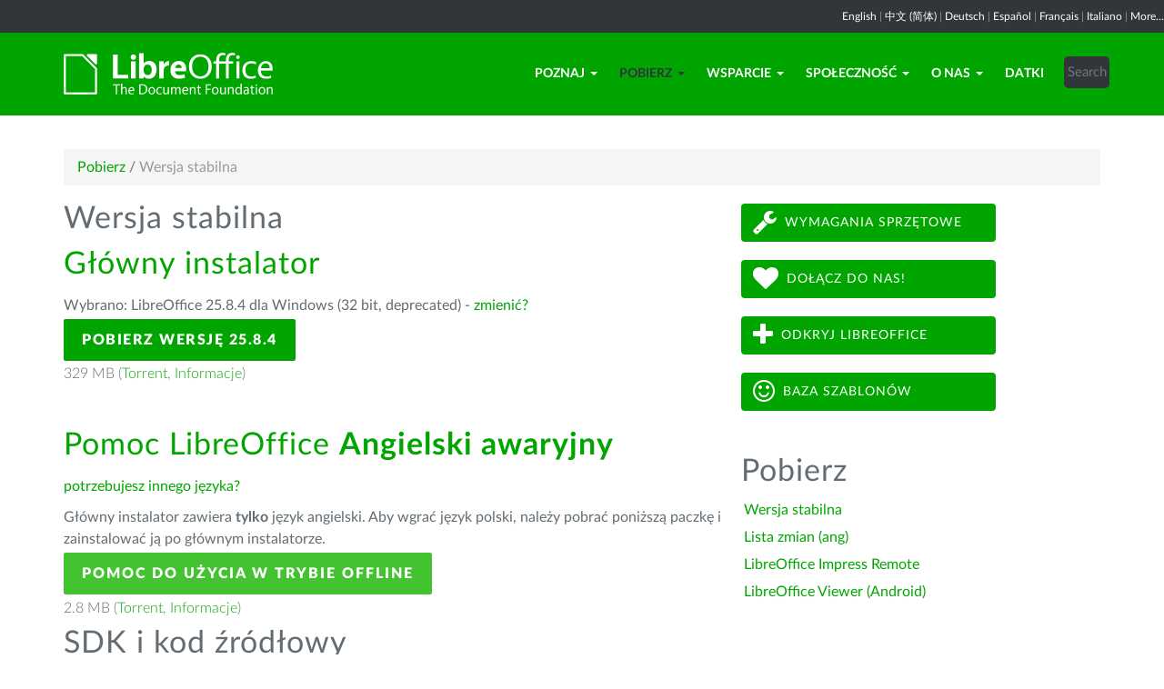

--- FILE ---
content_type: text/html; charset=utf-8
request_url: https://pl.libreoffice.org/pobieranie/stabilna/?type=win-x86&version=24.2.0&lang=lb
body_size: 7046
content:
<!DOCTYPE html>
    
    
    
    
    
<!--[if lt IE 7]> <html class="no-js lt-ie9 lt-ie8 lt-ie7" lang="pl-PL"> <![endif]-->
<!--[if IE 7]> <html class="no-js lt-ie9 lt-ie8" lang="pl-PL"> <![endif]-->
<!--[if IE 8]> <html class="no-js lt-ie9" lang="pl-PL"> <![endif]-->
<!--[if gt IE 8]><!--> <html class="no-js" lang="pl-PL"> <!--<![endif]-->
    <head>
        <!--<meta http-equiv="X-UA-Compatible" content="IE=edge,chrome=1">-->
        <title>Wersja stabilna | LibreOffice Polska - Wolny i darmowy pakiet biurowy</title>
        <meta name="generator" content="SilverStripe - http://silverstripe.org" />
<meta http-equiv="Content-type" content="text/html; charset=utf-8" />
<meta name="description" content="Najnowsza wersja z pakietami językowymi dla Windows, macOS i Linux." />
<meta name="x-subsite-id" content="38" />

        
        <base href="https://pl.libreoffice.org/"><!--[if lte IE 6]></base><![endif]-->
        <meta name="flattr:id" content="mr7ne2">
        <meta name="twitter:dnt" content="on">
        <meta name="viewport" content="width=device-width, initial-scale=1.0">

<!--        <link href='//fonts.googleapis.com/css?family=Lato:100,300,400,700,900,300italic,400italic&subset=latin,latin-ext' rel='stylesheet' type='text/css'> -->
        <link rel="shortcut icon" href="/themes/libreofficenew/favicon.ico" />

        <link href="/themes/libreofficenew/css/Lato2-new.css" rel='stylesheet' type='text/css' />
        <link href="/themes/libreofficenew/css/LocalisationAvailableNotification.css" rel='stylesheet' type='text/css' />

        
        
        
        
        
        
   <script src="themes/libreofficenew/js/modernizr-2.6.2-respond-1.1.0.min.js"></script>

    <link rel="stylesheet" type="text/css" href="/themes/libreofficenew/css/downloadframe.css?m=1766512824" />
<link rel="stylesheet" type="text/css" href="/themes/libreofficenew/css/bootstrap.min.css?m=1396490701" />
<link rel="stylesheet" type="text/css" href="/themes/libreofficenew/css/font-awesome.min.css?m=1389089681" />
<link rel="stylesheet" type="text/css" href="/themes/libreofficenew/css/main.css?m=1603987327" />
<link rel="stylesheet" type="text/css" href="/themes/libreofficenew/css/flexslider.css?m=1390320474" />
<link rel="stylesheet" type="text/css" href="/themes/libreofficenew/css/LocalisationAvailableNotification.css?m=1581345458" />
</head>
    <body class="Download" id="stabilna">

        <!--[if lt IE 7]>
        <p class="chromeframe">You are using an <strong>outdated</strong> browser. Please <a href="https://browsehappy.com/">upgrade your browser</a> or <a href="https://www.google.com/chromeframe/?redirect=true">activate Google Chrome Frame</a> to improve your experience.</p>
        <![endif]-->

        <div class="navbar navbar-inverse navbar-fixed-top">


<div class="localisation_available_notification">
    <p>
         <a href='//www.libreoffice.org'>English</a> | <a href='//zh-cn.libreoffice.org'>&#20013;&#25991; (&#31616;&#20307;)</a> | <a href='//de.libreoffice.org'>Deutsch</a> | <a href='//es.libreoffice.org'>Espa&#241;ol</a> | <a href='//fr.libreoffice.org'>Fran&#231;ais</a> | <a href='//it.libreoffice.org'>Italiano</a> |
            <a href="//www.libreoffice.org/community/nlc">More...</a>
    </p>
</div>


      <div class="container">
        <div class="navbar-header">
          <button type="button" class="navbar-toggle" data-toggle="collapse" data-target=".navbar-collapse">
            <span class="icon-bar"></span>
            <span class="icon-bar"></span>
            <span class="icon-bar"></span>
          </button>
          <a class="navbar-brand img-responsive" href="/"><img style="width:230px; height:auto;" src="themes/libreofficenew/img/logo.png" alt="logo"></a>
        </div>
<div class="navbar-collapse collapse">
<ul class="nav navbar-nav navbar-right">

<li>

<a href="/poznaj/libreoffice/" class="link dropdown-toggle" data-toggle="dropdown">Poznaj<b class="caret"></b></a>
<ul class="dropdown-menu"><li><a href="/poznaj/libreoffice/" class="link">Czym jest LibreOffice?</a></li><li><a href="/poznaj/writer/" class="link">Writer - edytor tekstu</a></li><li><a href="/poznaj/calc/" class="link">Calc - arkusze kalkulacyjne</a></li><li><a href="/poznaj/impress/" class="link">Impress - prezentacje</a></li><li><a href="/poznaj/draw/" class="link">Draw - rysunki i diagramy</a></li><li><a href="/poznaj/base/" class="link">Base - bazy danych</a></li><li><a href="/poznaj/math/" class="link">Math - obliczenia</a></li><li><a href="/poznaj/wykresy/" class="link">Wykresy</a></li><li><a href="/poznaj/czym-jest-odf/" class="link">Czym jest OpenDocument?</a></li><li><a href="/poznaj/szablony-i-rozszerzenia/" class="link">Szablony i rozszerzenia</a></li><li><a href="/poznaj/zrzuty-ekranu/" class="link">Zrzuty ekranu</a></li></ul>

</li>

<li>

<a href="/pobieranie/stabilna/" class="section dropdown-toggle" data-toggle="dropdown">Pobierz<b class="caret"></b></a>
<ul class="dropdown-menu"><li><a href="/pobieranie/stabilna/" class="current">Wersja stabilna</a></li><li><a href="https://wiki.documentfoundation.org/ReleaseNotes/7.0" class="link">Lista zmian (ang)</a></li><li><a href="/pobieranie/impress-remote/" class="link">LibreOffice Impress Remote</a></li><li><a href="/pobieranie/viewer/" class="link">LibreOffice Viewer (Android)</a></li></ul>

</li>

<li>

<a href="/wsparcie/dokumentacja/" class="link dropdown-toggle" data-toggle="dropdown">Wsparcie<b class="caret"></b></a>
<ul class="dropdown-menu"><li><a href="/wsparcie/dokumentacja/" class="link">Dokumentacja</a></li><li><a href="/wsparcie/wsparcie-spolecznosci/" class="link">Wsparcie społeczności</a></li><li><a href="/wsparcie/feedback/" class="link">Feedback</a></li><li><a href="/wsparcie/instalacja/" class="link">Instrukcje instalacji</a></li><li><a href="/wsparcie/profesjonalne-wsparcie/" class="link">Profesjonalne wsparcie</a></li><li><a href="/wsparcie/wymagania-systemowe/" class="link">Wymagania systemowe</a></li><li><a href="/wsparcie/dostepnosc/" class="link">Dostępność</a></li></ul>

</li>

<li>

<a href="/spolecznosc/zaangazuj-sie/" class="link dropdown-toggle" data-toggle="dropdown">Społeczność<b class="caret"></b></a>
<ul class="dropdown-menu"><li><a href="/spolecznosc/zaangazuj-sie/" class="link">Dołącz do nas!</a></li><li><a href="/spolecznosc/dokumentacja/" class="link">Zespół dokumentacji</a></li><li><a href="/spolecznosc/localization/" class="link">Lokalizacja</a></li><li><a href="/spolecznosc/marketing/" class="link">Marketing</a></li><li><a href="/spolecznosc/qa/" class="link">Testerzy</a></li><li><a href="http://wiki.documentfoundation.org" class="link">Wiki</a></li></ul>

</li>

<li>

<a href="/o-nas/kim-jestesmy/" class="link dropdown-toggle" data-toggle="dropdown">O nas<b class="caret"></b></a>
<ul class="dropdown-menu"><li><a href="/o-nas/kim-jestesmy/" class="link">Kim jesteśmy?</a></li><li><a href="/o-nas/licenses/" class="link">Licenses</a></li><li><a href="/o-nas/kod-zrodlowy/" class="link">Kod źródłowy</a></li><li><a href="/o-nas/bezpieczenstwo/" class="link">Bezpieczeństwo</a></li><li><a href="/o-nas/imprint/" class="link">Imprint</a></li><li><a href="/o-nas/credits/" class="link">Credits</a></li><li><a href="/o-nas/privacy/" class="link">Privacy Policy</a></li></ul>

</li>

<li>

<a href="/datki/" class="link">Datki</a>

</li>

<li><div class="search-bar">
        <form id="SearchForm_SearchForm" class="navbar-form pull-right" action="/home/SearchForm" method="get" enctype="application/x-www-form-urlencoded">
    <!-- <fieldset> -->
        <!-- <div id="Search" class="field text nolabel"> -->
            <!-- <div class="middleColumn"> -->
                <input type="text" placeholder="Search" name="Search" value="" id="SearchForm_SearchForm_Search" />
            <!-- </div> -->
        <!-- </div> -->
        <input type="submit" name="action_results" value="Go" class="action btn" id="SearchForm_SearchForm_action_results" />
    <!-- </fieldset> -->
</form>

    </div></li>

</ul>

        </div>
      </div>
      </div>

		 
           

      <section id="content1" class="section">
      <div class="container">

	  <article>
 







<ul class="breadcrumb">
    

<li><a href="/pobieranie/stabilna/">Pobierz</a> <span class="divider"> / </span></li>

<li><li class="active">Wersja stabilna</li></li>


</ul>


		<div class="row col-sm-8 margin-20">
            
<!-- selected: 25.8.4 - fresh: 25.8.4 - still:  -->

<!--   25.8.4 User-Agent:mozilla/5.0 (macintosh; intel mac os x 10_15_7) applewebkit/537.36 (khtml, like gecko) chrome/131.0.0.0 safari/537.36; claudebot/1.0; +claudebot@anthropic.com)
Accept-language:
type:mac-aarch64
LangCand:lb|pl_PL||macintosh| intel mac os x 10_15_7|pl_PL
lang:lb
type win-x86 - lang lb - version 24.2.0 -->




<!-- regular download style  -->
       <h3>Wersja stabilna</h3>

<h2>Główny instalator</h2>
<p>Wybrano: LibreOffice 25.8.4 dla Windows (32 bit, deprecated) - <a href='/pobieranie/stabilna/?version=25.8.4&lang=lb#change'>zmienić?</a></p> 
<p><a class="btn-main" href="https://www.libreoffice.org/donate/dl/win-x86/25.8.4/lb/LibreOffice_25.8.4_Win_x86.msi" title="Pobierz LibreOffice 25.8.4 dla Windows (32 bit, deprecated)">Pobierz wersję 25.8.4</a></p><p class="torrent thin">329 MB (<a href="//download.documentfoundation.org/libreoffice/stable/25.8.4/win/x86/LibreOffice_25.8.4_Win_x86.msi.torrent" title="Pobierz używając BitTorrent">Torrent</a>, <a href="//download.documentfoundation.org/libreoffice/stable/25.8.4/win/x86/LibreOffice_25.8.4_Win_x86.msi.mirrorlist" title="Sumy kontrolne i dodatkowe informacje">Informacje</a>)</p>
<p>&nbsp;</p>


<h2>Pomoc LibreOffice <strong>Angielski awaryjny</strong></h2>
<p><a href='/pobieranie/stabilna/?type=win-x86&version=25.8.4&lang=pick' title="Wybierz inny język">potrzebujesz innego języka?</a><p>
<p>Główny instalator zawiera <strong>tylko</strong> język angielski. Aby wgrać język polski, należy pobrać poniższą paczkę i zainstalować ją po głównym instalatorze.</p>
<p><a class="btn-other" href="https://download.documentfoundation.org/libreoffice/stable/25.8.4/win/x86/LibreOffice_25.8.4_Win_x86_helppack_en-US.msi" title="Pobierz zawartość pomocy do użytku w trybie offline">Pomoc do użycia w trybie offline</a></p><p class="thin">2.8 MB (<a href="//download.documentfoundation.org/libreoffice/stable/25.8.4/win/x86/LibreOffice_25.8.4_Win_x86_helppack_en-US.msi.torrent" title="Pobierz używając BitTorrent">Torrent</a>, <a href="//download.documentfoundation.org/libreoffice/stable/25.8.4/win/x86/LibreOffice_25.8.4_Win_x86_helppack_en-US.msi.mirrorlist" title="Sumy kontrolne i dodatkowe informacje">Informacje</a>)</p>


<h3>SDK i kod źródłowy</h3>

<h4>Pobierz SDK</h4>
<p><a href="//download.documentfoundation.org/libreoffice/stable/25.8.4/win/x86/LibreOffice_25.8.4_Win_x86_sdk.msi">LibreOffice_25.8.4_Win_x86_sdk.msi</a><br/><span class="thin">20 MB (<a href="//download.documentfoundation.org/libreoffice/stable/25.8.4/win/x86/LibreOffice_25.8.4_Win_x86_sdk.msi.torrent" title="Pobierz używając BitTorrent">Torrent</a>, <a href="//download.documentfoundation.org/libreoffice/stable/25.8.4/win/x86/LibreOffice_25.8.4_Win_x86_sdk.msi.mirrorlist" title="Sumy kontrolne i dodatkowe informacje">Informacje</a>)</span></p>

<h4>Pobierz kod źródłowy</h4><ul>
    <li><a href="//download.documentfoundation.org/libreoffice/src/25.8.4/libreoffice-25.8.4.2.tar.xz?idx=1">libreoffice-25.8.4.2.tar.xz</a><br/><span class="thin">274 MB (<a href="//download.documentfoundation.org/libreoffice/src/25.8.4/libreoffice-25.8.4.2.tar.xz.torrent" title="Pobierz używając BitTorrent">Torrent</a>, <a href="//download.documentfoundation.org/libreoffice/src/25.8.4/libreoffice-25.8.4.2.tar.xz.mirrorlist" title="Sumy kontrolne i dodatkowe informacje">Informacje</a>)</span></li>

    <li><a href="//download.documentfoundation.org/libreoffice/src/25.8.4/libreoffice-dictionaries-25.8.4.2.tar.xz?idx=2">libreoffice-dictionaries-25.8.4.2.tar.xz</a><br/><span class="thin">59 MB (<a href="//download.documentfoundation.org/libreoffice/src/25.8.4/libreoffice-dictionaries-25.8.4.2.tar.xz.torrent" title="Pobierz używając BitTorrent">Torrent</a>, <a href="//download.documentfoundation.org/libreoffice/src/25.8.4/libreoffice-dictionaries-25.8.4.2.tar.xz.mirrorlist" title="Sumy kontrolne i dodatkowe informacje">Informacje</a>)</span></li>

    <li><a href="//download.documentfoundation.org/libreoffice/src/25.8.4/libreoffice-help-25.8.4.2.tar.xz?idx=3">libreoffice-help-25.8.4.2.tar.xz</a><br/><span class="thin">57 MB (<a href="//download.documentfoundation.org/libreoffice/src/25.8.4/libreoffice-help-25.8.4.2.tar.xz.torrent" title="Pobierz używając BitTorrent">Torrent</a>, <a href="//download.documentfoundation.org/libreoffice/src/25.8.4/libreoffice-help-25.8.4.2.tar.xz.mirrorlist" title="Sumy kontrolne i dodatkowe informacje">Informacje</a>)</span></li>

    <li><a href="//download.documentfoundation.org/libreoffice/src/25.8.4/libreoffice-translations-25.8.4.2.tar.xz?idx=4">libreoffice-translations-25.8.4.2.tar.xz</a><br/><span class="thin">221 MB (<a href="//download.documentfoundation.org/libreoffice/src/25.8.4/libreoffice-translations-25.8.4.2.tar.xz.torrent" title="Pobierz używając BitTorrent">Torrent</a>, <a href="//download.documentfoundation.org/libreoffice/src/25.8.4/libreoffice-translations-25.8.4.2.tar.xz.mirrorlist" title="Sumy kontrolne i dodatkowe informacje">Informacje</a>)</span></li>
</ul>

<p id="change" class="lead_libre">Systemy operacyjne</p>
<p>LibreOffice 25.8.4 jest dostępny dla następujących systemów operacyjnych/architektur:</p>
<ul class="fa-ul"><li><a href='/pobieranie/stabilna/?type=deb-aarch64&version=25.8.4&lang=lb'><i class="fa-li fa fa-check-square"></i>Linux Aarch64 (deb)</a></li><li><a href='/pobieranie/stabilna/?type=rpm-aarch64&version=25.8.4&lang=lb'><i class="fa-li fa fa-check-square"></i>Linux Aarch64 (rpm)</a></li><li><a href='/pobieranie/stabilna/?type=deb-x86_64&version=25.8.4&lang=lb'><i class="fa-li fa fa-check-square"></i>Linux x64 (deb)</a></li><li><a href='/pobieranie/stabilna/?type=rpm-x86_64&version=25.8.4&lang=lb'><i class="fa-li fa fa-check-square"></i>Linux x64 (rpm)</a></li><li><a href='/pobieranie/stabilna/?type=mac-aarch64&version=25.8.4&lang=lb'><i class="fa-li fa fa-check-square"></i>macOS (Aarch64/Apple Silicon)</a></li><li><a href='/pobieranie/stabilna/?type=mac-x86_64&version=25.8.4&lang=lb'><i class="fa-li fa fa-check-square"></i>macOS x86_64 (10.14 lub nowszy wymagany)</a></li><li><a href='/pobieranie/stabilna/?type=win-x86&version=25.8.4&lang=lb'><i class="fa-li fa fa-check-square"></i>Windows (32 bit, deprecated)</a></li><li><a href='/pobieranie/stabilna/?type=win-aarch64&version=25.8.4&lang=lb'><i class="fa-li fa fa-check-square"></i>Windows Aarch64</a></li><li><a href='/pobieranie/stabilna/?type=win-x86_64&version=25.8.4&lang=lb'><i class="fa-li fa fa-check-square"></i>Windows x86_64 (7 lub nowszy wymagany)</a></li></ul>

<p class="lead_libre">Dostępne wersje</p>
<p>LibreOffice jest dostępny w następującej wersji <strong>wydanej</strong>:<br/><ul class="fa-ul"><li><a href='/pobieranie/stabilna/?type=win-x86&version=25.8.4&lang=lb'><i class="fa-li fa fa-check-square-o"></i>25.8.4</a></li><li><a href='/pobieranie/stabilna/?type=win-x86&version=25.8.3&lang=lb'><i class="fa-li fa fa-check-square-o"></i>25.8.3</a></li></ul></p>

<p class="dark-gray">LibreOffice jest dostępny w następującej wersji <strong>wstępnej</strong>:<br/><ul class="fa-ul"><li><a href='/pobieranie/stabilna/?type=win-x86&version=26.2.0&lang=lb' class='dark-gray'><i class="fa-li fa fa-square-o dark-gray"></i>26.2.0</a></li></ul></p>

<p class="dark-gray">Starsze wersje LibreOffice (mogą być nieobsługiwane!) dostępne są <a href='https://downloadarchive.documentfoundation.org/libreoffice/old/'>w archiwum</a></p>


		</div>
             
<div class="col-sm-4 margin-20">
<p><a class="btn2 btn-libre_office_green" href="/wsparcie/wymagania-systemowe/"><span class="fa fa-wrench fa-2x"> </span>Wymagania sprzętowe</a><a class="btn2 btn-libre_office_green" href="/spolecznosc/zaangazuj-sie/"><span class="fa fa-heart fa-2x"> </span>Dołącz do nas!</a> <a class="btn2 btn-libre_office_green" href="/poznaj/libreoffice/"><span class="fa fa-plus fa-2x"> </span>Odkryj LibreOffice</a><a class="btn2 btn-libre_office_green" href="/poznaj/szablony-i-rozszerzenia/"><span class="fa fa-smile-o fa-2x"> </span>Baza szablonów</a></p>
</div>
			<div class="col-sm-4 margin-20">


      <aside>
	
		<nav class="secondary">
			
				<h3>
					Pobierz
				</h3>
				<ul class="list-unstyled side-links">
				


<li>
    <a href="/pobieranie/stabilna/" class="current" title="Wersja stabilna">
        Wersja stabilna
    </a>
   
</li>

<li>
    <a href="https://wiki.documentfoundation.org/ReleaseNotes/7.0" class="link" title="Lista zmian (ang)">
        Lista zmian (ang)
    </a>
   
</li>

<li>
    <a href="/pobieranie/impress-remote/" class="link" title="LibreOffice Impress Remote">
        LibreOffice Impress Remote
    </a>
   
</li>

<li>
    <a href="/pobieranie/viewer/" class="link" title="LibreOffice Viewer (Android)">
        LibreOffice Viewer (Android)
    </a>
   
</li>



				</ul>
			
		</nav>
<!--
<p>Wersja stabilna</p>

<p>Lista zmian (ang)</p>

<p>LibreOffice Impress Remote</p>

<p>LibreOffice Viewer (Android)</p>
-->
	
</aside>

</div>
          
          </article>

        </div>
        </section>


	
            
 <!-- Section Social-->
 <section id="social">
      <div class="container">

      <!-- Row -->
      <div class="row">
          <div class="col-sm-12 text-center dark-gray">

        <div class="margin-20">
        <h3>Obserwuj nas</h3>
        </div>
 <!--Social links-->
            <ul class="social-icons">
            <li><a class="btn btn-libre_office_green" href="https://blog.documentfoundation.org" target="_blank"><i class="fa fa-comment fa-2x"></i> Our blog</a></li>
            <li><a rel="me" class="btn btn-libre_office_green" href="https://fosstodon.org/@libreoffice" target="_blank"><i class="fa fa-comments fa-2x"></i> Mastodon (LibreOffice) </a></li>
            <li><a rel="me" class="btn btn-libre_office_green" href="https://fosstodon.org/@tdforg" target="_blank"><i class="fa fa-comments fa-2x"></i> Mastodon (TDF) </a></li>
            <li><a class="btn btn-libre_office_green" href="https://twitter.com/libreoffice" target="_blank" rel="noopener noreferrer"><i class="fa fa-twitter fa-2x"></i> Twitter</a></li>
            <li><a class="btn btn-libre_office_green" href="https://www.facebook.com/libreoffice.org" target="_blank" rel="noopener noreferrer"><i class="fa fa-facebook fa-2x"></i></a></li>
            <li><a class="btn btn-libre_office_green" href="//www.youtube.com/channel/UCQAClQkZEm2rkWvU5bvCAXQ" target="_blank" rel="noopener noreferrer"><i class="fa fa-youtube-play fa-2x"></i></a></li>
            <li><a class="btn btn-libre_office_green" href="https://www.reddit.com/r/libreoffice" target="_blank" rel="noopener noreferrer"><img src="themes/libreofficenew/img/reddit.png" width="34" alt="Reddit" /></a></li>
			</ul>
            <!-- end Social links-->
          </div>
          </div>
          <!-- End Row -->
          </div>
          </section>
          <!-- end Section Social-->



    
    <!--Footer -->
    
    <section id="footer">
      <div class="container">
        <div class="row">
          <div class="col-sm-12 text-center">
            <p><a href="https://www.libreoffice.org/imprint" target="_blank">Impressum (Informacje prawne)</a> | <a href="https://www.libreoffice.org/privacy" target="_blank">Datenschutzerklärung (Polityka prywatności)</a> | <a href="https://www.documentfoundation.org/statutes.pdf" target="_blank">Statutes (non-binding English translation)</a> - <a href="https://www.documentfoundation.org/satzung.pdf" target="_blank">Satzung (binding German version)</a> | Copyright information: Unless otherwise specified, all text and images on this website are licensed under the <a href="https://creativecommons.org/licenses/by-sa/3.0/" target="_blank" rel="noopener noreferrer">Creative Commons Attribution-Share Alike 3.0 License</a>. This does not include the source code of LibreOffice, which is licensed under the <a href="https://www.libreoffice.org/download/license/" target="_blank">Mozilla Public License v2.0</a>. “LibreOffice” and “The Document Foundation” are registered trademarks of their corresponding registered owners or are in actual use as trademarks in one or more countries. Their respective logos and icons are also subject to international copyright laws. Use thereof is explained in our <a href="https://wiki.documentfoundation.org/TradeMark_Policy" target="_blank">trademark policy</a>. LibreOffice was based on OpenOffice.org.</p>
          </div>
        </div>
      </div>
    </section>

<!-- Start Piwik Code -->
<script type="text/javascript" src="/themes/libreofficenew/js/jquery-1.10.1.min.js?m=1388425220"></script><script type="text/javascript" src="/themes/libreofficenew/js/bootstrap.min.js?m=1390226302"></script><script type="text/javascript" src="/themes/libreofficenew/js/jquery.flexslider.js?m=1389807992"></script><script type="text/javascript" src="/themes/libreofficenew/js/jquery.tablesorter.min.js?m=1400150227"></script><script type="text/javascript">
  var _paq = _paq || [];

  _paq.push(["disableCookies"]);
  _paq.push(["trackPageView"]);
  _paq.push(["enableLinkTracking"]);

  (function() {
    var u=(("https:" == document.location.protocol) ? "https" : "http") + "://piwik.documentfoundation.org/";
    _paq.push(["setTrackerUrl", u+"piwik.php"]);
    _paq.push(["setSiteId", "17"]);
    var d=document, g=d.createElement("script"), s=d.getElementsByTagName("script")[0]; g.type="text/javascript";
    g.defer=true; g.async=true; g.src=u+"piwik.js"; s.parentNode.insertBefore(g,s);
    
    
    var classes = [".swap", ".swap-developer", ".swap-migration", ".swap-training"];
    for (var classIndex = 0; classIndex < classes.length; classIndex++) {
        var swapable = document.querySelectorAll(classes[classIndex]);
        var random = [];
        for (var i = 0;i < swapable.length; i++) {
            swapable[i].setAttribute('sortKey', Math.random());
            random[i] = swapable[i].cloneNode(true);
        }
        random.sort(function(a,b) { return a.getAttribute('sortKey') - b.getAttribute('sortKey'); });
        
        for (var i = 0;i < swapable.length; i++) {
            swapable[i].parentNode.replaceChild(random[i], swapable[i]);
        }
    }
    var ul = document.querySelector('ul.shuffle');
    for (var i = ul.children.length; i >= 0; i--) {
             ul.appendChild(ul.children[Math.random() * i | 0]);
             }
  })();
</script><!-- let's see how many visitors have js disabled -->
<noscript><img src="https://piwik.documentfoundation.org/piwik.php?idsite=17&amp;rec=1&action_name=nojs" style="border:0" alt="" /></noscript>
<!-- End Piwik Code -->



<script type="text/javascript">
      !function ($) {
        $(function(){
          $('#header').carousel()
        })
      }(window.jQuery)
    
$(window).load(function() {

  $('.flexslider').flexslider({
    animation: "slide"
  });
});
$(document).ready(function()
  {
     $('.tablesorter').each(function() {
       $(this).tablesorter();
     });
  }
);
jQuery('#gotoplainhome').click(function(){
                                jQuery("#jumppage, #blurme").removeClass("enabled");
                                return false;//Some code
                                });

</script>

    </body>
<!-- 38 -->
</html>
